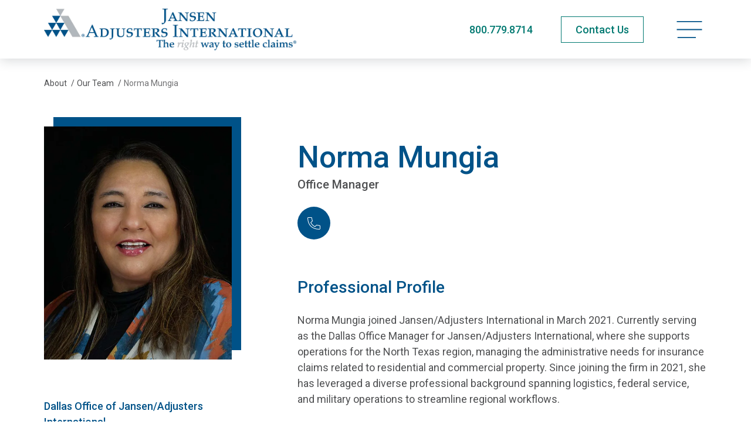

--- FILE ---
content_type: text/html; charset=utf-8
request_url: https://www.jansenai.com/about/our-team/norma-mungia/
body_size: 9927
content:
<!doctype html>
<html lang="en-US" class="_preload">

<head>
  <base href="https://www.jansenai.com/"><!--[if lte IE 6]></base><![endif]-->

  <meta charset="utf-8">
<meta http-equiv="x-ua-compatible" content="ie=edge">
<meta name="viewport" content="width=device-width, initial-scale=1, shrink-to-fit=no">


<link rel="preconnect" href="https://fonts.googleapis.com">
<link rel="preconnect" href="https://fonts.gstatic.com" crossorigin>


<link rel="stylesheet" media="print" onload="this.onload=null;this.removeAttribute('media');" href="https://fonts.googleapis.com/css2?family=Roboto:ital,wght@0,400;0,500;0,700;1,400;1,500;1,700&display=swap">


<noscript>
  <link rel="stylesheet" href="https://fonts.googleapis.com/css2?family=Roboto:ital,wght@0,400;0,500;0,700;1,400;1,500;1,700&display=swap">
</noscript>

<link rel="apple-touch-icon" sizes="180x180" href="/_resources/themes/adjusters/dist/favicon/apple-touch-icon.png">
<link rel="icon" type="image/png" sizes="32x32" href="/_resources/themes/adjusters/dist/favicon/favicon-32x32.png">
<link rel="icon" type="image/png" sizes="16x16" href="/_resources/themes/adjusters/dist/favicon/favicon-16x16.png">
<link rel="manifest" href="/_resources/themes/adjusters/dist/favicon/manifest.json">
<link rel="mask-icon" href="/_resources/themes/adjusters/dist/favicon/safari-pinned-tab.svg" color="#5bbad5">
<meta name="msapplication-TileColor" content="#ffffff">
<meta name="theme-color" content="#ffffff">
<meta name="apple-mobile-web-app-title" content="Jansen/Adjusters International">


  <link rel="canonical" href="https://www.jansenai.com/about/our-team/" />




  <title>Norma Mungia | Jansen/Adjusters International</title>
  <meta property="og:title" content="Norma Mungia | Jansen/Adjusters International" />
  <meta name="twitter:title" content="Norma Mungia | Jansen/Adjusters International">




  <meta name="description" content="Norma Mungia joined Jansen/Adjusters International in March 2021. Currently serving as the Dallas Office Manager for Jansen/Adjusters International, where she supports operations for the North Texas region, managing the administrative needs for">
  <meta property="og:description" content="Norma Mungia joined Jansen/Adjusters International in March 2021. Currently serving as the Dallas Office Manager for Jansen/Adjusters International, where she supports operations for the North Texas region, managing the administrative needs for" />
  <meta name="twitter:description" content="Norma Mungia joined Jansen/Adjusters International in March 2021. Currently serving as the Dallas Office Manager for Jansen/Adjusters International, where she supports operations for the North Texas region, managing the administrative needs for">




  <meta property="og:image" content="https://www.jansenai.com/assets/Employee/Norma-Mungia.jpg.webp">
  <meta name="twitter:image" content="https://www.jansenai.com/assets/Employee/Norma-Mungia.jpg.webp">


<meta property="og:type" content="website">
<meta property="og:site_name" content="Jansen/Adjusters International">




  <script type="application/ld+json">
    {
    "@context": "http:\/\/schema.org",
    "@type": "Person",
    "name": "Norma, , Mungia",
    "jobTitle": "Office Manager",
    "url": "https:\/\/jansenai.com\/about\/our-team\/norma-mungia",
    "honorificSuffix": null,
    "description": "Norma Mungia joined Jansen\/Adjusters International in March 2021. Currently serving as the Dallas Office Manager for Jansen\/Adjusters International, where she supports operations for the North Texas region, managing the administrative needs for insurance claims related to residential and commercial property. Since joining the firm in 2021, she has leveraged a diverse professional background spanning logistics, federal service, and military operations to streamline regional workflows.",
    "worksFor": {
        "@context": "http:\/\/schema.org",
        "@type": "LocalBusiness",
        "name": "Dallas Office of Jansen\/Adjusters International",
        "url": "https:\/\/www.jansenai.com\/contact\/office-locations\/dallas-texas\/",
        "description": "We are the premier provider of public adjusting services. Our Dallas public adjusters are here for homeowners and businesses in and around Dallas, Texas.",
        "email": "info@jansenai.com",
        "telephone": "800.779.8714",
        "hasMap": "https:\/\/www.google.com\/maps\/place\/17130+North+Dallas+Pkwy+Dallas+TX+75248",
        "logo": "https:\/\/www.jansenai.com\/assets\/Uploads\/AI_Jansen.png.webp",
        "image": "https:\/\/www.jansenai.com\/assets\/Office\/AreasServedDallas.jpg.webp",
        "address": {
            "@type": "PostalAddress",
            "streetAddress": "17130 North Dallas Pkwy Suite 210",
            "addressLocality": "Dallas",
            "addressRegion": "TX",
            "addressCountry": "US",
            "postalCode": "75248"
        },
        "geo": {
            "@type": "GeoCoordinates",
            "latitude": "32.984024",
            "longitude": "-96.827772"
        },
        "areaServed": {
            "@type": "GeoCircle",
            "geoMidpoint": {
                "@type": "GeoCoordinates",
                "latitude": "32.984024",
                "longitude": "-96.827772"
            },
            "geoRadius": 160934
        }
    },
    "image": "https:\/\/www.jansenai.com\/assets\/Employee\/Norma-Mungia.jpg.webp",
    "sameAs": [
        null,
        null
    ]
}
  </script>

  <script type="application/ld+json">
    {
      "@context": "http://schema.org",
      "@type": "Service",
      "serviceType": "Public Adjuster"
    }
  </script>


  

  
    
      
  
    <script>
      (function (w, d, s, l, i) {
        w[l] = w[l] || [];
        w[l].push({
          'gtm.start': new Date().getTime(),
          event: 'gtm.js'
        });
        var f = d.getElementsByTagName(s)[0],
          j = d.createElement(s),
          dl = l != 'dataLayer' ? '&l=' + l : '';
        j.async = true;
        j.src =
          'https://www.googletagmanager.com/gtm.js?id=' + i + dl;
        f.parentNode.insertBefore(j, f);
      })(window, document, 'script', 'dataLayer', 'GTM-PPKJ3Q6');
    </script>
  


    

    

    
      <script type="text/javascript">
var _iub = _iub || [];
_iub.csConfiguration = {"cookiePolicyInOtherWindow":true,"countryDetection":true,"enableUspr":true,"gdprAppliesGlobally":false,"lang":"en","perPurposeConsent":true,"siteId":2386849,"cookiePolicyId":77345728, "banner":{ "acceptButtonDisplay":true,"backgroundColor":"white","closeButtonRejects":true,"customizeButtonDisplay":true,"explicitWithdrawal":true,"listPurposes":true,"position":"bottom","rejectButtonDisplay":true,"showPurposesToggles":true,"textColor":"black" }};
</script>
<script type="text/javascript" src="//cs.iubenda.com/sync/2386849.js"></script>
<script type="text/javascript" src="//cdn.iubenda.com/cs/gpp/stub.js"></script>
<script type="text/javascript" src="//cdn.iubenda.com/cs/iubenda_cs.js" charset="UTF-8" async></script>
    

    

    <script>
      var dataLayer = window.dataLayer = window.dataLayer || [];
      dataLayer.push({
        'visitorIP': ''
      });

    </script>
  

  <script type="text/javascript">window.Adjusters = {"subsiteId":9};</script>
<link rel="stylesheet" type="text/css" href="/_resources/themes/adjusters/dist/components-item-footer-nav.3df7bbff093651c41fc0.css" />
<link rel="stylesheet" type="text/css" href="/_resources/themes/adjusters/dist/app.24072f9d086d0bba53a8.css" />
</head>

<body class="pagetype-teampage page-our-team page-subsite-9 font-sans antialiased text-black xl:text-lg pagetype-teampage-view" >

  
    
      
  <noscript>
    <iframe src="https://www.googletagmanager.com/ns.html?id=GTM-PPKJ3Q6" height="0" width="0"
      style="display:none;visibility:hidden">
    </iframe>
  </noscript>


    

    
  

  <span class="absolute top-0 scroll-pixel" aria-hidden="true"></span>

  <a href="/about/our-team/norma-mungia/#main-content" class="skip-link">Skip to main content</a>

  

  
    <header class="site-header">
  <div class="container">
    <div class="flex justify-between items-center py-3 xl:py-2 min-h-[65px] print:min-h-0 md:min-h-[90px] xl:min-h-[100px]">
      <a href="/" class="block w-56 md:w-80 site-logo xl:w-[430px] ">
        <span class="sr-only">Jansen/Adjusters International</span>
        
          <img width="1020" height="200" alt="Adjusters International Jansen Logo" src="/assets/Uploads/AI_Jansen.png.webp" loading="lazy" />

        
      </a>

      <div class="flex items-center space-x-3 md:space-x-6 lg:space-x-12">
        
          <div class="hidden md:block">
            <a href="tel:+18007798714" class="text-secondary-hover print:text-2xl phone-link">800.779.8714</a>
          </div>

          <div class="md:hidden">
            <a href="tel:+18007798714" class="py-2 px-3 text-xs font-medium whitespace-nowrap border transition-colors phone-link hover:bg-blue hover:border-blue border-green text-green">Call Now</a>
          </div>
        

        
          <div class="hidden md:block print:!hidden">
            
              
  <a
    href="/contact/"
    class="btn btn-hollow-secondary py-2"
    
  >
    <span>Contact Us</span>
    
  </a>






















            
          </div>
        

        <button type="button" class="relative p-2 text-left text-primary-hover site-menu-open print:!hidden" data-current-page-id="42" >
          
            <span class="sr-only">Open navigation menu</span>
          
          
                <svg data-icon="bars" aria-hidden="true" fill="currentColor" viewBox="0 0 45 32" class="w-8 lg:w-9 xl:w-11">
                    <use xlink:href="/_resources/themes/adjusters/dist/spritemap.svg#sprite-bars"></use>
                </svg>
            
        </button>
      </div>
    </div>
  </div>
</header>

<nav class="site-menu" data-url="/_lazy/mainmenu">
  <button type="button" class="absolute top-0 right-0 p-4 w-16 h-16 site-menu-close text-primary-hover">
    <span class="sr-only">Close navigation menu</span>
    
                <svg data-icon="close" aria-hidden="true" fill="currentColor" viewBox="0 0 24 24" class="w-full">
                    <use xlink:href="/_resources/themes/adjusters/dist/spritemap.svg#sprite-close"></use>
                </svg>
            
  </button>

  <div class="site-menu-placeholder">
    <svg class="ai-loader ai-loader--centered" viewBox="0 0 50 50" aria-hidden="true">
      <circle class="path" cx="25" cy="25" r="20" fill="none" stroke-width="5"></circle>
    </svg>
  </div>
</nav>

<div class="site-menu-screen" aria-hidden="true"></div>

  

  <main id="main-content" class="site-wrapper">
    <article>
  <header class="page-header">
    <nav class=" text-sm pt-6 lg:pt-8 print:hidden ">
  <div class="container">
    <div class=" justify-between items-start md:flex">
      
        <ol class="flex items-center space-x-1 w-full whitespace-nowrap" itemscope itemtype="https://schema.org/BreadcrumbList">
          
  
    
      
        <li itemprop="itemListElement" itemscope itemtype="https://schema.org/ListItem">
          <a href="/about/" class="hover:underline" itemprop="item" itemtype="https://schema.org/WebPage"><span itemprop="name">About</span></a>
          <span aria-hidden="true" class="ml-1">/</span>
          <meta itemprop="position" content="1" />
        </li>
      
    
  
    
      
        <li itemprop="itemListElement" itemscope itemtype="https://schema.org/ListItem">
          <a href="/about/our-team/" class="hover:underline" itemprop="item" itemtype="https://schema.org/WebPage"><span itemprop="name">Our Team</span></a>
          <span aria-hidden="true" class="ml-1">/</span>
          <meta itemprop="position" content="2" />
        </li>
      
    
  
    
      <li class="truncate overflow-ellipsis" itemprop="itemListElement" itemscope itemtype="https://schema.org/ListItem">
        <span class="opacity-80" itemprop="name">Norma Mungia</span>
        <meta itemprop="position" content="3" />
      </li>
    
  


        </ol>
      

      

      
    </div>
  </div>
</nav>

  </header>

  <section>
    <div class="container">
      <div class="relative">
        <div class="justify-between items-start mt-12 md:flex lg:mt-16">
          
            <div class="relative flex-shrink-0 md:mr-4 print:max-w-xs employee-photo md:w-[270px] lg:w-[300px] xl:w-[320px]">
              <div class="absolute -top-4 -right-4 w-full h-full bg-blue" aria-hidden="true"></div>
              
  <img
    
      src="/assets/Employee/Norma-Mungia__FocusFillWyIwLjAwIiwiMC4wMCIsMzMwLDQxMF0.jpg.webp"
    
    loading="lazy"
    width="330"
    height="410"
    srcset="https://www.jansenai.com/assets/Employee/Norma-Mungia__FocusFillWyIwLjAwIiwiMC4wMCIsNjIwLDc3MF0.jpg.webp 620w, https://www.jansenai.com/assets/Employee/Norma-Mungia__FocusFillWyIwLjAwIiwiMC4wMCIsMzIwLDM5N10.jpg.webp 320w"
    sizes="(min-width: 768px) 33vw, (min-width: 1024px) 25vw, 100vw"
    style="object-position: 50% 50%; "
    alt="Norma Mungia"
    class="w-full relative"
  />



              

            </div>
          

          <div class="md:min-h-screen employee-bio">
            
              <div class="mt-6 md:pl-6 lg:pl-12 xl:pl-24">
                <h1 class="text-primary h1">Norma Mungia</h1>

                <div class="font-medium md:mt-1 h5">
                  Office Manager

                  
                </div>

                
                <ul class="flex my-4 space-x-3 xl:my-6 print:!hidden">
                  

                  

                  
                    <li>
                      <a href="tel:+19722672430" class="flex w-12 h-12 text-white rounded-full transition-opacity xl:w-14 xl:h-14 hover:opacity-75 bg-blue">
                        <span class="sr-only">Phone</span>
                        
                <svg data-icon="phone" aria-hidden="true" fill="currentColor" viewBox="0 0 15 14" class="w-2/5 m-auto">
                    <use xlink:href="/_resources/themes/adjusters/dist/spritemap.svg#sprite-phone"></use>
                </svg>
            
                      </a>
                    </li>
                  

                  

                  

                  
                </ul>
                

                
              </div>

              
              <div class="my-12 xl:my-16">
                <div class="space-y-8 md:pl-6 lg:pl-12 lg:space-y-16 xl:pl-24">
                  
                    <div class="print:break-inside-avoid">
                      <h2 class="text-primary h4">Professional Profile</h2>

                      <div class="prose wysiwyg">
                        <p>Norma Mungia joined Jansen/Adjusters International in March 2021. Currently serving as the Dallas Office Manager for Jansen/Adjusters International, where she supports operations for the North Texas region, managing the administrative needs for insurance claims related to residential and commercial property. Since joining the firm in 2021, she has leveraged a diverse professional background spanning logistics, federal service, and military operations to streamline regional workflows.</p>
<p>Prior to her current role, Norma demonstrated significant entrepreneurial leadership as the CEO of a trucking and transportation company. In this capacity, she managed all facets of the enterprise, including accounting, regulatory licensing, and complex dispatch operations. Her foundation in disciplined leadership was established during her distinguished service in the United States Marine Corps, where she specialized in the communications field.</p>
<p>Norma’s academic credentials include a bachelor’s degree in accounting with a minor in Human Resources and an associate’s degree in computer science. While employed with the U.S. Department of Labor as the Director of the Outreach &amp; Admissions and Career Transition Services Department, she furthered her expertise in organizational governance by earning a Master of Public Administration.</p>
<p>When not working, Norma enjoys spending time with family and friends, her dachshund/beagle mix puppy named Lola, playing indoor and outdoor games, reading and studying the Bible.</p>
                      </div>
                    </div>
                  

                  

                  

                  

                  

                  

                  

                  

                  

                  

                  

                  

                  

                  
                </div>
              </div>

              

              
            
          </div>
        </div>

        <aside class="top-0 left-0 flex-shrink-0 mt-6 md:absolute md:mt-12 md:mr-4 xl:mt-16 print:max-w-xs z-1 employee-sidebar md:w-[270px] md:top-[335px] lg:top-[375px] lg:w-[300px] xl:w-[320px] xl:top-[400px]">
        
          
            
              <address>
                <div class="text-primary">Dallas Office of Jansen/Adjusters International</div>
                17130 North Dallas Pkwy<br>Suite 210<br>
                Dallas, TX 75248
                
                
                <div class="mt-2">
                  <a href="https://www.google.com/maps/place/17130+North+Dallas+Pkwy+Dallas+TX+75248" class="inline-flex items-center text-secondary-hover" target="_blank" rel="noopener noreferrer">
                    
                <svg data-icon="map-pin" aria-hidden="true" fill="currentColor" viewBox="0 0 15 21" class="flex-shrink-0 mr-2 w-4">
                    <use xlink:href="/_resources/themes/adjusters/dist/spritemap.svg#sprite-map-pin"></use>
                </svg>
            
                    <span>Directions</span>
                  </a>
                </div>
              </address>

              <ul class="grid grid-cols-2 gap-2 py-6 mt-6 border-t">
                
                  <li>
                    <a href="tel:+19722672430" class="inline-flex items-center text-secondary-hover">
                      
                <svg data-icon="phone" aria-hidden="true" fill="currentColor" viewBox="0 0 15 14" class="flex-shrink-0 mr-2 w-4">
                    <use xlink:href="/_resources/themes/adjusters/dist/spritemap.svg#sprite-phone"></use>
                </svg>
            
                      <span>972-267-2430</span>
                    </a>
                  </li>
                

                

                

                

                

                

                
              </ul>
            

            

            
          
          
        </aside>
      </div>
    </div>
  </section>

  

<footer class=" item-footer-nav print:!hidden">
  <div class="container">
    <div class="svg-bg" aria-hidden="true">
      <svg viewBox="0 0 1380 154" xmlns="http://www.w3.org/2000/svg">
        <defs>
          <filter x="-.7%" y="-6.6%" width="101.3%" height="113.2%" filterUnits="objectBoundingBox" id="a">
            <feGaussianBlur stdDeviation="3" in="SourceGraphic"/>
          </filter>
        </defs>
        <g fill="none" fill-rule="evenodd" transform="translate(-6)">
          <path d="M1369.732 11H10.268v136h624.115c7.187-27.604 32.533-48 62.698-48 30.164 0 55.51 20.396 62.697 48h609.954V11Z" fill-opacity=".3" fill="#000" filter="url(#a)"/>
          <path d="M1380 9H0v136h633.543c7.296-27.604 33.025-48 63.644-48 30.62 0 56.35 20.396 63.645 48H1380V9Z" fill="#FFF"/>
          <path fill="#FFF" d="M0 0h1380v22H0z"/>
        </g>
      </svg>
    </div>

    <div class="flex relative justify-between items-start md:mx-2 lg:mx-4">
      
        <a href="https://jansenai.com/about/our-team/matthew-aldrich"
  class="btn-icon absolute left-0 top-4 md:top-auto md:bottom-0 btn-text-secondary"
  
  
>
  
    
                <svg data-icon="chevron-left" aria-hidden="true" fill="currentColor" viewBox="0 0 13 13" class="w-[14px] mr-2 flex-shrink-0">
                    <use xlink:href="/_resources/themes/adjusters/dist/spritemap.svg#sprite-chevron-left"></use>
                </svg>
            
    <span>Previous</span>
  
</a>

      

      <div class="relative mx-auto -mt-5 w-1/3 text-center lg:left-1 xl:-mt-7 2xl:-mt-9">
        <a href="/about/our-team/" class="inline-block leading-snug text-center btn-text-secondary">
          
                <svg data-icon="return" aria-hidden="true" fill="currentColor" viewBox="0 0 46 52" class="w-9 mb-2 mx-auto xl:w-12">
                    <use xlink:href="/_resources/themes/adjusters/dist/spritemap.svg#sprite-return"></use>
                </svg>
            
          <span>Return to Our Team</span>
        </a>
      </div>

      
        <a href="https://jansenai.com/about/our-team/paul-salinas"
  class="btn-icon absolute right-0 top-4 md:top-auto md:bottom-0 btn-text-secondary"
  
  
>
  
    <span>Next</span>
    
                <svg data-icon="chevron-right" aria-hidden="true" fill="currentColor" viewBox="0 0 13 13" class="w-[14px] ml-2 flex-shrink-0">
                    <use xlink:href="/_resources/themes/adjusters/dist/spritemap.svg#sprite-chevron-right"></use>
                </svg>
            
  
</a>

      
    </div>
  </div>
</footer>

</article>

<script>
  const photo = document.querySelector('.employee-photo')
  const sidebar = document.querySelector('.employee-sidebar')
  const bio = document.querySelector('.employee-bio')

  setTimeout(() => {
    if (window.matchMedia('(min-width: 768px)').matches) {
      if (photo && sidebar && bio) {
        const minHeight = Math.ceil(photo.offsetHeight + sidebar.offsetHeight) + 64

        bio.style.minHeight = `${minHeight}px`
      }
    }
  }, 100)
</script>

  </main>

  
    <footer class="relative text-base site-footer">
  <div class="absolute inset-0 pointer-events-none bg-gradient-gray print:!hidden mt-12 xl:mt-24" aria-hidden="true"></div>

  
    
      <div class="print:!hidden">
        <div class="container">
          <div class="relative py-8 px-5 text-white bg-black 2xl:py-10 2xl:px-8">
            <div class="items-center lg:flex">
              <div class="flex-shrink-0 text-center border-b md:pb-2 lg:py-2 lg:pr-8 lg:pb-0 lg:text-right lg:border-b-0 border-gray-light lg:w-[340px]">
                
                  <div class="font-medium leading-tight text-[30px]">Sign Up for Updates</div>
                

                <div class="text-base lg:ml-auto lg:text-sm richtext wysiwyg footer-subscribe-message">
                  
                    <p><span>Enter your email address to get the latest information from</span><br>Jansen/Adjusters International.</p>
                  
                </div>
              </div>

              <div class="flex-1 lg:pl-8 lg:border-l border-gray-light">
                <form id="FooterSubscribeForm_FooterSubscribeForm" action="/_subscription/FooterSubscribeForm/" method="POST" enctype="application/x-www-form-urlencoded" class="footer-subscribe-form" data-form-ajax="data-form-ajax" autocomplete="off" novalidate>
  <div id="FooterSubscribeForm_FooterSubscribeForm_Types_Holder" class="field optionset checkboxset form-field-wrapper">
    <div class="form-field">
      <label for="FooterSubscribeForm_FooterSubscribeForm_Types">
        <span class="sr-only md:not-sr-only">
          Select what you would like to subscribe to:
        </span>

        <span class="md:hidden" aria-hidden="true">What would you like to subscribe to:</span>
      </label>

      <ul id="FooterSubscribeForm_FooterSubscribeForm_Types" class="optionset checkboxset" >
	
		
			<li class="odd valApp_Newsroom_NewsroomArticle">
				<input id="FooterSubscribeForm_FooterSubscribeForm_Types_App_Newsroom_NewsroomArticle" class="checkbox" name="Types[App\Newsroom\NewsroomArticle]" type="checkbox" value="App\Newsroom\NewsroomArticle" checked="checked" />
				<label for="FooterSubscribeForm_FooterSubscribeForm_Types_App_Newsroom_NewsroomArticle">News</label>
			</li> 
		
			<li class="even valApp_Podcast_PodcastEpisode">
				<input id="FooterSubscribeForm_FooterSubscribeForm_Types_App_Podcast_PodcastEpisode" class="checkbox" name="Types[App\Podcast\PodcastEpisode]" type="checkbox" value="App\Podcast\PodcastEpisode" checked="checked" />
				<label for="FooterSubscribeForm_FooterSubscribeForm_Types_App_Podcast_PodcastEpisode">Podcasts</label>
			</li> 
		
			<li class="odd valApp_Video_Video">
				<input id="FooterSubscribeForm_FooterSubscribeForm_Types_App_Video_Video" class="checkbox" name="Types[App\Video\Video]" type="checkbox" value="App\Video\Video" checked="checked" />
				<label for="FooterSubscribeForm_FooterSubscribeForm_Types_App_Video_Video">Videos</label>
			</li> 
		
			<li class="even valApp_CaseStudy_CaseStudy">
				<input id="FooterSubscribeForm_FooterSubscribeForm_Types_App_CaseStudy_CaseStudy" class="checkbox" name="Types[App\CaseStudy\CaseStudy]" type="checkbox" value="App\CaseStudy\CaseStudy" checked="checked" />
				<label for="FooterSubscribeForm_FooterSubscribeForm_Types_App_CaseStudy_CaseStudy">Case Studies</label>
			</li> 
		
			<li class="odd valApp_Publication_Publication-2">
				<input id="FooterSubscribeForm_FooterSubscribeForm_Types_App_Publication_Publication-2" class="checkbox" name="Types[App\Publication\Publication-2]" type="checkbox" value="App\Publication\Publication-2" checked="checked" />
				<label for="FooterSubscribeForm_FooterSubscribeForm_Types_App_Publication_Publication-2">Insights For Your Industry®</label>
			</li> 
		
			<li class="even valApp_Publication_Publication-1">
				<input id="FooterSubscribeForm_FooterSubscribeForm_Types_App_Publication_Publication-1" class="checkbox" name="Types[App\Publication\Publication-1]" type="checkbox" value="App\Publication\Publication-1" />
				<label for="FooterSubscribeForm_FooterSubscribeForm_Types_App_Publication_Publication-1">Adjusting Today®</label>
			</li> 
		
	
</ul>
    </div>
  </div>

  <div class="md:flex lg:mt-6">
    <div id="FooterSubscribeForm_FooterSubscribeForm_Email_Holder" class="field email text form-field-wrapper" data-required="true">
  <div class="form-field">
    
      <label for="FooterSubscribeForm_FooterSubscribeForm_Email">
        <span>
          Email
        </span>
      </label>
    

    <input type="email" name="Email" class="email text" id="FooterSubscribeForm_FooterSubscribeForm_Email" required="required" aria-required="true" placeholder="Enter Your Email to Subscribe" />
  </div>

  
  
  
</div>


    
      <div class="mt-4 text-center md:mt-0">
        
          <button type="submit" name="action_submit" value="Subscribe" class="action btn btn-fill-secondary w-full" id="FooterSubscribeForm_FooterSubscribeForm_action_submit">
		<span>Subscribe</span>
	</button>
        
      </div>
    
  </div>

  <div class="hidden mt-4 text-base font-medium form-messages richtext"></div>

  <div id="FooterSubscribeForm_FooterSubscribeForm_WebField_Holder" class="field text sr-only form-field-wrapper" >
  <div class="form-field">
    
      <label for="FooterSubscribeForm_FooterSubscribeForm_WebField">
        <span>
          If you are seeing this, do not fill in
        </span>
      </label>
    

    <input type="text" name="WebField" class="text sr-only" id="FooterSubscribeForm_FooterSubscribeForm_WebField" />
  </div>

  
  
  
</div>


  
    <input type="hidden" name="SourcePageID" class="hidden" id="FooterSubscribeForm_FooterSubscribeForm_SourcePageID" />
  
    <input type="hidden" name="SubsiteID" value="9" class="hidden" id="FooterSubscribeForm_FooterSubscribeForm_SubsiteID" />
  
    <input type="hidden" name="SecurityID" value="4f17d8d31b1a3ae54268e0aedaf9ef7b05d2c66b" class="hidden" id="FooterSubscribeForm_FooterSubscribeForm_SecurityID" />
  
</form>

              </div>
            </div>
          </div>
        </div>
      </div>
    
  

  
  
    <div class="container">
      <div class="relative py-8 md:pb-16">
        <div class="grid grid-cols-2 gap-4 mx-auto max-w-7xl md:grid-cols-5">
          
            <address class="text-sm font-medium text-center md:text-xs lg:text-sm xl:text-base">
              <a href="https://www.jansenai.com/contact/office-locations/dallas-texas/" class="font-bold transition-colors text-green hover:text-blue">
                Dallas, Texas
              </a>
              <div>17130 North Dallas Pkwy</div>
              <div>Suite 210</div>
              <div>Dallas,  75248</div>
              
                <div>
                  <a href="tel:+18007798714" class="font-bold text-secondary-hover phone-link">
                    800.779.8714
                  </a>
                </div>
              
            </address>
          
            <address class="text-sm font-medium text-center md:text-xs lg:text-sm xl:text-base">
              <a href="https://www.jansenai.com/contact/office-locations/houston-texas/" class="font-bold transition-colors text-green hover:text-blue">
                Houston, Texas
              </a>
              <div>922 W. Greens Road</div>
              <div>Suite 100</div>
              <div>Houston,  77067</div>
              
                <div>
                  <a href="tel:+18007798714" class="font-bold text-secondary-hover phone-link">
                    800.779.8714
                  </a>
                </div>
              
            </address>
          
            <address class="text-sm font-medium text-center md:text-xs lg:text-sm xl:text-base">
              <a href="https://www.jansenai.com/contact/office-locations/new-orleans-louisiana/" class="font-bold transition-colors text-green hover:text-blue">
                New Orleans, Louisiana
              </a>
              <div>3925 N. I-10 Service Rd. West</div>
              <div>Suite 201-B</div>
              <div>Metairie,  70002</div>
              
                <div>
                  <a href="tel:+18007798714" class="font-bold text-secondary-hover phone-link">
                    800.779.8714
                  </a>
                </div>
              
            </address>
          
            <address class="text-sm font-medium text-center md:text-xs lg:text-sm xl:text-base">
              <a href="https://www.jansenai.com/contact/office-locations/san-juan-puerto-rico/" class="font-bold transition-colors text-green hover:text-blue">
                San Juan, Puerto Rico
              </a>
              <div>416 Ponce de Leon Ave.</div>
              <div>Union Plaza Building Suite 1112</div>
              <div>San Juan,  00918</div>
              
                <div>
                  <a href="tel:+18007798714" class="font-bold text-secondary-hover phone-link">
                    800.779.8714
                  </a>
                </div>
              
            </address>
          
            <address class="text-sm font-medium text-center md:text-xs lg:text-sm xl:text-base">
              <a href="https://www.jansenai.com/contact/office-locations/oklahoma-city-oklahoma/" class="font-bold transition-colors text-green hover:text-blue">
                Tulsa, Oklahoma
              </a>
              <div>4655 South Columbia Ave.</div>
              
              <div>Tulsa,  74105</div>
              
                <div>
                  <a href="tel:+18007798714" class="font-bold text-secondary-hover phone-link">
                    800.779.8714
                  </a>
                </div>
              
            </address>
          
        </div>

        <div class="flex-wrap items-start pt-8 mt-8 border-t md:flex xl:pt-12 xl:mt-12">
          <div class="justify-between items-center md:flex md:flex-row-reverse md:w-full">
            <div class="mb-8 md:mb-0 flex-shrink-0 xl:pl-8 print:!hidden">
              <div class="grid grid-cols-2 gap-4 md:grid-cols-1 xl:grid-cols-2">
                
                  <ul>
                    
                      
                        <li>
                          <a href="/disclaimer/" title="Disclaimer"  class="hover:underline text-sm sm-down:h-8 md:text-base inline-block" >
  
    Disclaimer
  
</a>

                        </li>
                      
                        <li>
                          <a href="/privacy-policy/" title="Privacy Policy"  class="hover:underline text-sm sm-down:h-8 md:text-base inline-block" >
  
    Privacy Policy
  
</a>

                        </li>
                      
                        <li>
                          <a href="/cookie-policy/" title="Cookie Policy"  class="hover:underline text-sm sm-down:h-8 md:text-base inline-block" >
  
    Cookie Policy
  
</a>

                        </li>
                      
                        <li>
                          <a href="/accessibility/" title="Accessibility"  class="hover:underline text-sm sm-down:h-8 md:text-base inline-block" >
  
    Accessibility
  
</a>

                        </li>
                      
                    

                    
                      <li>
                        <a href="/about/our-team/norma-mungia/#" onclick="javascript:void(0)" class="flex gap-1 items-start text-sm whitespace-nowrap md:text-base hover:underline iubenda-cs-preferences-link sm-down:h-8">
                          <span>Your Privacy Choices</span>
                          <img src="/_resources/themes/adjusters/dist/images/privacy-options.svg" alt="Privacy badge" aria-hidden="true" class="relative top-1 w-6 md:top-1.5">
                        </a>
                      </li>
                      <li>
                        <a href="/about/our-team/norma-mungia/#" onclick="javascript:void(0)" class="inline-block text-sm md:text-base hover:underline iubenda-cs-uspr-link sm-down:h-8">Notice at Collection</a>
                      </li>
                    
                  </ul>
                

                
                  
                    <ul>
                      
                        <li>
                          <a href="/sitemap/" title="Sitemap"  class="hover:underline text-sm sm-down:h-8 md:text-base inline-block" >
  
    Sitemap
  
</a>

                        </li>
                      
                        <li>
                          <a href="https://intranet.adjustersinternational.com/" title="Employee Login"  class="hover:underline text-sm sm-down:h-8 md:text-base inline-block" target="_blank" rel="noopener noreferrer">
  
    Employee Login
  
</a>

                        </li>
                      
                        <li>
                          <a href="/about/careers/" title="Careers"  class="hover:underline text-sm sm-down:h-8 md:text-base inline-block" >
  
    Careers
  
</a>

                        </li>
                      
                    </ul>
                  
                
              </div>
            </div>

            
              <div class="mb-8 md:mb-0 lg:max-w-sm xl:max-w-lg">
                <div class="grid grid-cols-4 gap-6 md:grid-cols-2 md:px-8 lg:grid-cols-4">
                  
                    <div class="flex justify-center items-center">
                      
                        <a href="https://www.napia.com/" target="_blank" rel="noopener noreferrer" class="inline-block hover:opacity-70">
                      
                        <img width="131" height="130" alt="NAPIA Logo" src="/assets/Memberships/napia__ScaleMaxHeightWzEzMF0.png.webp" loading="lazy" class="w-auto max-h-[45px] m-auto print:max-h-[30px]" />

                      
                        </a>
                      
                    </div>
                  
                    <div class="flex justify-center items-center">
                      
                        <a href="https://www.bbb.org/" target="_blank" rel="noopener noreferrer" class="inline-block hover:opacity-70">
                      
                        <img width="345" height="130" alt="Better Business Bureau Accredited Business Logo" src="/assets/MembershipsAffiliations/BBB-Logo__ScaleMaxHeightWzEzMF0.png.webp" loading="lazy" class="w-auto max-h-[45px] m-auto print:max-h-[30px]" />

                      
                        </a>
                      
                    </div>
                  
                    <div class="flex justify-center items-center">
                      
                        <a href="https://www.aahoa.com/" target="_blank" rel="noopener noreferrer" class="inline-block hover:opacity-70">
                      
                        <img width="144" height="130" alt="AAHOA Bronze Seal Blue" src="/assets/MembershipsAffiliations/AAHOA-Bronze-Seal-Blue__ScaleMaxHeightWzEzMF0.png.webp" loading="lazy" class="w-auto max-h-[45px] m-auto print:max-h-[30px]" />

                      
                        </a>
                      
                    </div>
                  
                    <div class="flex justify-center items-center">
                      
                        <a href="https://www.mytapia.org/" target="_blank" rel="noopener noreferrer" class="inline-block hover:opacity-70">
                      
                        <img width="130" height="130" alt="Texas Association of Public Insurance Adjusters Logo" src="/assets/MembershipsAffiliations/TAPIA-logo_ScaleMaxHeightWzE1MF0__ScaleMaxHeightWzEzMF0.png.webp" loading="lazy" class="w-auto max-h-[45px] m-auto print:max-h-[30px]" />

                      
                        </a>
                      
                    </div>
                  
                    <div class="flex justify-center items-center">
                      
                        <a href="https://www.bomaokc.org/" target="_blank" rel="noopener noreferrer" class="inline-block hover:opacity-70">
                      
                        <img width="391" height="130" alt="BOMA Oklahoma City Logo" src="/assets/MembershipsAffiliations/BomaOKC__ScaleMaxHeightWzEzMF0.png.webp" loading="lazy" class="w-auto max-h-[45px] m-auto print:max-h-[30px]" />

                      
                        </a>
                      
                    </div>
                  
                    <div class="flex justify-center items-center">
                      
                        <a href="https://houstonboma.org/" target="_blank" rel="noopener noreferrer" class="inline-block hover:opacity-70">
                      
                        <img width="448" height="130" alt="BOMA Houston Logo" src="/assets/MembershipsAffiliations/houston-boma__ScaleMaxHeightWzEzMF0.png.webp" loading="lazy" class="w-auto max-h-[45px] m-auto print:max-h-[30px]" />

                      
                        </a>
                      
                    </div>
                  
                    <div class="flex justify-center items-center">
                      
                        <a href="https://www.taa.org/" target="_blank" rel="noopener noreferrer" class="inline-block hover:opacity-70">
                      
                        <img width="327" height="130" alt="Texas Apartment Association Member Logo" src="/assets/MembershipsAffiliations/Texas-Apartment-Association__ScaleMaxHeightWzEzMF0.png.webp" loading="lazy" class="w-auto max-h-[45px] m-auto print:max-h-[30px]" />

                      
                        </a>
                      
                    </div>
                  
                    <div class="flex justify-center items-center">
                      
                        <a href="https://imis.haaonline.org/iMIS15/HAAOnline/Home/HAA/Default.aspx" target="_blank" rel="noopener noreferrer" class="inline-block hover:opacity-70">
                      
                        <img width="232" height="130" alt="haalogorgb" src="/assets/MembershipsAffiliations/haalogorgb__ScaleMaxHeightWzEzMF0.png.webp" loading="lazy" class="w-auto max-h-[45px] m-auto print:max-h-[30px]" />

                      
                        </a>
                      
                    </div>
                  
                    <div class="flex justify-center items-center">
                      
                        <a href="https://www.aagdallas.com/" target="_blank" rel="noopener noreferrer" class="inline-block hover:opacity-70">
                      
                        <img width="267" height="130" alt="aagd main logo 2color" src="/assets/MembershipsAffiliations/aagd_main_logo_2color__ScaleMaxHeightWzEzMF0.png.webp" loading="lazy" class="w-auto max-h-[45px] m-auto print:max-h-[30px]" />

                      
                        </a>
                      
                    </div>
                  
                </div>
              </div>
            

            <div>
              
                <ul class="flex space-x-5 print:!hidden">
                  
                    <li>
                      <a href="https://www.facebook.com/JansenAdjusters-International-107735205917839/" class="block transition-colors hover:text-blue" target="_blank" rel="noopener noreferrer" aria-label="Facebook">
                        <span class="sr-only">Facebook</span>
                        
                <svg data-icon="facebook" aria-hidden="true" fill="currentColor" viewBox="0 0 28 28" class="h-6">
                    <use xlink:href="/_resources/themes/adjusters/dist/spritemap.svg#sprite-facebook"></use>
                </svg>
            
                      </a>
                    </li>
                  
                    <li>
                      <a href="https://twitter.com/JansenInt" class="block transition-colors hover:text-blue" target="_blank" rel="noopener noreferrer" aria-label="Twitter">
                        <span class="sr-only">Twitter</span>
                        
                <svg data-icon="twitter" aria-hidden="true" fill="currentColor" viewBox="0 0 30 24" class="h-6">
                    <use xlink:href="/_resources/themes/adjusters/dist/spritemap.svg#sprite-twitter"></use>
                </svg>
            
                      </a>
                    </li>
                  
                    <li>
                      <a href="https://www.instagram.com/jansenadjustersintl/" class="block transition-colors hover:text-blue" target="_blank" rel="noopener noreferrer" aria-label="Instagram">
                        <span class="sr-only">Instagram</span>
                        
                <svg data-icon="instagram" aria-hidden="true" fill="currentColor" viewBox="0 0 26 25" class="h-6">
                    <use xlink:href="/_resources/themes/adjusters/dist/spritemap.svg#sprite-instagram"></use>
                </svg>
            
                      </a>
                    </li>
                  
                    <li>
                      <a href="https://www.linkedin.com/company/1567202" class="block transition-colors hover:text-blue" target="_blank" rel="noopener noreferrer" aria-label="LinkedIn">
                        <span class="sr-only">LinkedIn</span>
                        
                <svg data-icon="linkedin" aria-hidden="true" fill="currentColor" viewBox="0 0 20 21" class="h-6">
                    <use xlink:href="/_resources/themes/adjusters/dist/spritemap.svg#sprite-linkedin"></use>
                </svg>
            
                      </a>
                    </li>
                  
                    <li>
                      <a href="https://www.youtube.com/channel/UCf7781QKyyll2b2mCaD-8fQ" class="block transition-colors hover:text-blue" target="_blank" rel="noopener noreferrer" aria-label="YouTube">
                        <span class="sr-only">YouTube</span>
                        
                <svg data-icon="youtube" aria-hidden="true" fill="currentColor" viewBox="0 0 36 26" class="h-6">
                    <use xlink:href="/_resources/themes/adjusters/dist/spritemap.svg#sprite-youtube"></use>
                </svg>
            
                      </a>
                    </li>
                  
                </ul>
              

              <div class="mt-4 w-full text-xs md:text-sm lg:order-first lg:w-auto">
                <strong>Licensed Public Adjusters</strong><br>
                &copy; 2026 Adjusters International, LTD. All Rights Reserved.
              </div>
            </div>
          </div>
        </div>
      </div>
    </div>

  
</footer>

  

  

  
  



  
    

    
      
        
          
            <script class="what-converts-tag" src="https://scripts.iconnode.com/69079.js"></script>
          
        
      
    
  
<script type="application/javascript" src="/_resources/themes/adjusters/dist/runtime.1edde099195c67e7d736.js"></script>
<script type="application/javascript" src="/_resources/themes/adjusters/dist/6358.15617434462d04a60383.js"></script>
<script type="application/javascript" src="/_resources/themes/adjusters/dist/9092.0cfe4774243e82c95615.js"></script>
<script type="application/javascript" src="/_resources/themes/adjusters/dist/5831.0b1a3dc2e5cb37c04833.js"></script>
<script type="application/javascript" src="/_resources/themes/adjusters/dist/app.54f1b00e31153cd2c171.js"></script>
</body>
</html>



